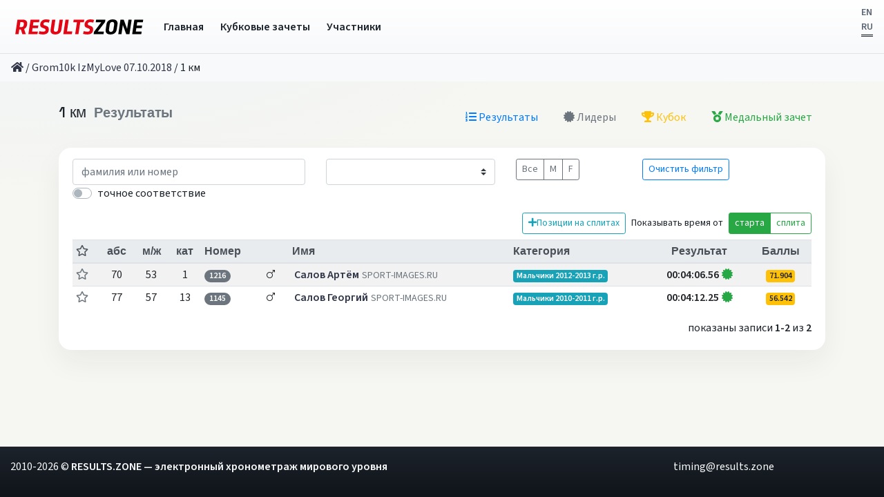

--- FILE ---
content_type: text/html; charset=utf-8
request_url: https://results.zone/grom-izmylove-oct-2018/races/3488/results?q%5Bteam_eq%5D=SPORT-IMAGES.RU&show_points=true
body_size: 15210
content:
<!DOCTYPE html><html lang="ru"><head><meta charset="utf-8" /><title>1 км — Grom10k IzMyLove 07.10.2018 :: Результаты</title><meta content="IE=edge" http-equiv="X-UA-Compatible" /><meta content="text/html; charset=UTF-8" http-equiv="content-type" /><meta content="width=device-width, initial-scale=1, shrink-to-fit=no" name="viewport" /><meta content="Профессиональный хронометраж соревнований онлайн: точные результаты, живые сплиты и табло, регистрация участников, поддержка на старте и финише." name="description" /><meta content="хронометраж, тайминг соревнований, спортивный хронометраж, чиповый хронометраж, электронный хронометраж, онлайн результаты, результаты соревнований, сплиты, стартовый протокол, регистрация участников, старт и финиш, live results, live timing, тайминговое оборудование, чипы, чипы для хронометража, активные чипы, пассивные чипы, RFID timing, RFID хронометраж, UHF RFID, датчики хронометража, антенны RFID, петли, коврики, ProChip, prochip, BibTag, bibtag, MyLaps, Race|Result, TimingSense, ChronoTrack, results.zone" name="keywords" /><meta content="index,follow" name="robots" /><link href="https://results.zone/grom-izmylove-oct-2018/races/3488/results?q%5Bteam_eq%5D=SPORT-IMAGES.RU&amp;show_points=true" rel="canonical" /><meta content="1 км — Grom10k IzMyLove 07.10.2018 :: Результаты" property="og:title" /><meta content="Профессиональный хронометраж соревнований онлайн: точные результаты, живые сплиты и табло, регистрация участников, поддержка на старте и финише." property="og:description" /><meta content="website" property="og:type" /><meta content="https://results.zone/grom-izmylove-oct-2018/races/3488/results?q%5Bteam_eq%5D=SPORT-IMAGES.RU&amp;show_points=true" property="og:url" /><meta content="https://results.zone/images/results_zone.svg" property="og:image" /><meta content="results.zone" property="og:site_name" /><meta content="ru" property="og:locale" /><meta content="summary_large_image" name="twitter:card" /><meta content="1 км — Grom10k IzMyLove 07.10.2018 :: Результаты" name="twitter:title" /><meta content="Профессиональный хронометраж соревнований онлайн: точные результаты, живые сплиты и табло, регистрация участников, поддержка на старте и финише." name="twitter:description" /><meta content="https://results.zone/images/results_zone.svg" name="twitter:image" /><meta name="csrf-param" content="authenticity_token" />
<meta name="csrf-token" content="5TGRlgUo3ggsdLpViXjGrd3XDqj/2aYwIG8Tckx+RNFQ4tOwQri9dzFj1nxwKMcD5puFV1NQWDEq7SfQynLEnQ==" /><script src="/packs/js/vendors-64a0e1be34eaebaf2b4c.chunk.js" media="all"></script>
<script src="/packs/js/scripts-4ef8d46b2ad4a2eb91a6.js" media="all"></script><link rel="stylesheet" media="all" href="/packs/scripts.css" />
  <script>
      (function(i,s,o,g,r,a,m){i['GoogleAnalyticsObject']=r;i[r]=i[r]||function(){
              (i[r].q=i[r].q||[]).push(arguments)},i[r].l=1*new Date();a=s.createElement(o),
          m=s.getElementsByTagName(o)[0];a.async=1;a.src=g;m.parentNode.insertBefore(a,m)
      })(window,document,'script','https://www.google-analytics.com/analytics.js','ga');

      ga('create', 'UA-4072300-6', 'auto');
      ga('send', 'pageview');

  </script>

  <!— Yandex.Metrika counter —>
  <script type="text/javascript">
      (function (d, w, c) {
          (w[c] = w[c] || []).push(function() {
              try {
                  w.yaCounter44702173 = new Ya.Metrika({
                      id:44702173,
                      clickmap:true,
                      trackLinks:true,
                      accurateTrackBounce:true
                  });
              } catch(e) { }
          });

          var n = d.getElementsByTagName("script")[0],
              s = d.createElement("script"),
              f = function () { n.parentNode.insertBefore(s, n); };
          s.type = "text/javascript";
          s.async = true;
          s.src = "https://mc.yandex.ru/metrika/watch.js";

          if (w.opera == "[object Opera]") {
              d.addEventListener("DOMContentLoaded", f, false);
          } else { f(); }
      })(document, window, "yandex_metrika_callbacks");
  </script>
  <noscript><div><img src="https://mc.yandex.ru/watch/44702173" style="position:absolute; left:-9999px;" alt="" /></div></noscript>
  <!— /Yandex.Metrika counter —>
<link href="/favicon.ico" rel="shortcut icon" /><script>
//<![CDATA[
window.general={};general.locale="ru";general.page_info={"totalRows":2,"perPage":50,"totalPages":1,"currentPage":1,"nextPage":null,"prevPage":null};general.q={"team_eq":"SPORT-IMAGES.RU"};general.heats=[{"race_id":3488,"bib":"1216","wave":1,"category":"Мальчики 2012-2013 г.р.","team":"SPORT-IMAGES.RU","club":"SPORT-IMAGES.RU","status":"Q","status_message":null,"result":"00:04:06.56","result_time":246.564,"result_distance":902.0,"points":71.904,"result_time_start":246.564,"result_time_gun":335.636,"splits":[{"name":"Start","gun":89.072,"start":0.0,"lap":0,"absolute":1538899288.072,"distance":0.0,"previous":0.0,"previous_split":null},{"name":"15  m before","gun":331.537,"start":242.465,"lap":0,"absolute":1538899530.537,"distance":887.0,"previous":242.465,"previous_split":null},{"name":"Finish","gun":335.636,"start":246.564,"lap":0,"absolute":1538899534.636,"distance":902.0,"previous":4.099,"previous_split":null}],"ranks":[70,53,1],"uuid":"5539ba0a-8c6b-4c2e-a515-e05180bcc014","rank_abs":70,"rank_gender":53,"rank_category":1,"relay_team":{},"gender":"male","name":"Салов Артём","country":"RU","certificate_url":"/grom-izmylove-oct-2018/races/3488/results/1216.pdf","self":"/grom-izmylove-oct-2018/races/3488/results/1216","extra":{}},{"race_id":3488,"bib":"1145","wave":1,"category":"Мальчики 2010-2011 г.р.","team":"SPORT-IMAGES.RU","club":"SPORT-IMAGES.RU","status":"Q","status_message":null,"result":"00:04:12.25","result_time":252.255,"result_distance":902.0,"points":56.542,"result_time_start":252.255,"result_time_gun":341.462,"splits":[{"name":"Start","gun":89.207,"start":0.0,"lap":0,"absolute":1538899288.207,"distance":0.0,"previous":0.0,"previous_split":null},{"name":"15  m before","gun":336.531,"start":247.324,"lap":0,"absolute":1538899535.531,"distance":887.0,"previous":247.324,"previous_split":null},{"name":"Finish","gun":341.462,"start":252.255,"lap":0,"absolute":1538899540.462,"distance":902.0,"previous":4.931,"previous_split":null}],"ranks":[77,57,13],"uuid":"c7688734-975e-4c69-a537-a066bdef7a08","rank_abs":77,"rank_gender":57,"rank_category":13,"relay_team":{},"gender":"male","name":"Салов Георгий","country":"RU","certificate_url":"/grom-izmylove-oct-2018/races/3488/results/1145.pdf","self":"/grom-izmylove-oct-2018/races/3488/results/1145","extra":{}}];general.race={"id":3488,"name":"1 км","distance":902.0,"time":null,"start_time":"2018-10-07T10:59:59.000+03:00","race_type":"linear","start_by":"start","finish_by":"distance","start_passing":"last_passing","laps":1,"splits":[{"name":"Start","sport":"running","number":0,"distance":0.0,"relative_distance":0.0,"split_distance":null,"is_split":false,"main_device":"0004B70703CE","devices":[{"mac":"0004B70703CE","name":"Foxtrot","is_main":true,"timing_system":"bibtag"}],"kind":"linear"},{"name":"15  m before","sport":"running","number":1,"distance":887.0,"relative_distance":887.0,"split_distance":null,"is_split":false,"main_device":"0004B7070388","devices":[{"mac":"0004B7070388","name":"Echo","is_main":true,"timing_system":"bibtag"}],"kind":"linear"},{"name":"Finish","sport":"running","number":2,"distance":902.0,"relative_distance":15.0,"split_distance":null,"is_split":false,"main_device":"0004B7070976","devices":[{"mac":"0004B7070273","name":"Hotel","is_main":false,"timing_system":"bibtag"},{"mac":"0004B7070976","name":"Uniform","is_main":true,"timing_system":"bibtag"}],"kind":"linear"}],"slug":"grom-izmylove-oct-2018","has_categories":true,"has_diploma":true,"hide_medals":null,"is_relay":false,"self":"/grom-izmylove-oct-2018/races/3488/results"};general.hide_points=false;general.show_country=false;general.leaders=[{"rank":1,"rank_gender":1,"rank_category":1,"name":"Тесаков Фёдор","category":"Мальчики 2006-2007 г.р.","result":"00:03:09.10","status":"Q","bib":"1020","group":"male","race_name":"1 км","club":null,"team":null},{"rank":2,"rank_gender":2,"rank_category":2,"name":"Кузнецов Егор","category":"Мальчики 2006-2007 г.р.","result":"00:03:10.11","status":"Q","bib":"1034","group":"male","race_name":"1 км","club":null,"team":null},{"rank":3,"rank_gender":3,"rank_category":1,"name":"Кулинцев Иван","category":"Мальчики вне категории 2005 г.р. и старше","result":"00:03:11.07","status":"Q","bib":"1008","group":"male","race_name":"1 км","club":null,"team":null},{"rank":1,"rank_gender":1,"rank_category":1,"name":"Бровко Анастасия","category":"Девочки 2008-2009 г.р.","result":"00:03:39.96","status":"Q","bib":"1066","group":"female","race_name":"1 км","club":null,"team":null},{"rank":2,"rank_gender":2,"rank_category":1,"name":"Базылюк Маргарита","category":"Девочки 2010-2011 г.р.","result":"00:03:41.93","status":"Q","bib":"1169","group":"female","race_name":"1 км","club":null,"team":null},{"rank":3,"rank_gender":3,"rank_category":1,"name":"Беляеа Ксения","category":"Девочки вне категории 2005 г.р. и старше","result":"00:03:49.15","status":"Q","bib":"1284","group":"female","race_name":"1 км","club":null,"team":null}];general.race_categories=["Девочки 2006-2007 г.р.","Девочки 2008-2009 г.р.","Девочки 2010-2011 г.р.","Девочки 2012-2013 г.р.","Девочки вне категории 2005 г.р. и старше","Девочки вне категории 2014 г.р. и моложе","Мальчики 2006-2007 г.р.","Мальчики 2008-2009 г.р.","Мальчики 2010-2011 г.р.","Мальчики 2012-2013 г.р.","Мальчики вне категории 2005 г.р. и старше","Мальчики вне категории 2014 г.р. и моложе"];
//]]>
</script><style type="text/css">[v-cloak] > * { display:none }
[v-cloak]::before {
  content: " ";
  display: block;
  width: 16px;
  height: 16px;
  background-image: url('[data-uri]');
}</style></head><body class=" d-flex flex-column min-vh-100 rz-shell"><nav class="navbar navbar-expand-md navbar-light bg-light rz-header"><a class="navbar-brand" href="/"><img src="/images/results_zone.svg" alt="Results zone" /></a><button aria-controls="navbarsExampleDefault" aria-expanded="false" aria-label="Toggle navigation" class="navbar-toggler" data-target="#navbars" data-toggle="collapse" type="button"><span class="navbar-toggler-icon"></span></button><div class="collapse navbar-collapse" id="navbars"><ul class="navbar-nav mr-auto"><li class="list-inline-item"><a class="nav-link" href="/">Главная</a></li><li class="list-inline-item"><a class="nav-link" href="/cups">Кубковые зачеты</a></li><li class="list-inline-item"><a class="nav-link" href="/athletes">Участники</a></li></ul><div class="float-right"><ul class="list-inline"><li class="small" style=""><a href="/lang/en">EN</a></li> <li class="small" style="border-bottom: double 3px"><a href="/lang/ru">RU</a></li> </ul></div></div></nav><nav class="navbar navbar-expand-md navbar-light bg-light mb-4"><ol class="breadcrumb mb-0"><li><a href="/"><i class="fa fa-home"></i></a></li>&nbsp;/&nbsp;<li><a href="/grom-izmylove-oct-2018">Grom10k IzMyLove 07.10.2018</a></li>&nbsp;/&nbsp;<li class="active">1 км</li></ol></nav><main class="container mb-4 flex-grow-1" id="app" role="main" v-cloak=""><div class="row rz-section"><header class="col-12 col-md-6"><h3 class="rz-page-title">1 км <small class="text-muted rz-page-subtitle">Результаты</small></h3></header><div class="col-12 col-md-6"><ul class="nav nav-fill"><li class="nav-item"><a title="Результаты" class="nav-link text-primary active" aria-current="page" href="/grom-izmylove-oct-2018/races/3488/results"><i class="fa fa-list-ol"></i> <span class="d-none d-md-inline-block">Результаты</span></a></li><li class="nav-item"><a title="Лидеры" class="nav-link text-secondary" href="/grom-izmylove-oct-2018/races/3488/leaderboard"><i class="fa fa-certificate"></i> <span class="d-none d-md-inline-block">Лидеры</span></a></li><li class="nav-item"><a title="Кубок" class="nav-link text-warning" href="/grom-izmylove-oct-2018/races/3488/team_points"><i class="fa fa-trophy"></i> <span class="d-none d-md-inline-block">Кубок</span></a></li><li class="nav-item"><a title="Медальный зачет" class="nav-link text-success" href="/grom-izmylove-oct-2018/races/3488/medals"><i class="fa fa-medal"></i> <span class="d-none d-md-inline-block">Медальный зачет</span></a></li></ul></div></div><div class="row rz-section rz-section--spaced"><div class="col-12"><div class="card heats_table mt-3 border-0 rz-card rz-card--elevated"><div class="card-block table-border-style rz-card-body"><heats-table :extra-filter="null" :extra-filters="null" :heats="heats" :race="race" @input="heats = $event"></heats-table></div></div></div></div></main><footer class="container-fluid text-light bg-dark d-print-none rz-footer"><div class="row py-3"><div class="col col-md-9">2010-2026 &copy; <a class="text-light font-weight-bold" href="/timing">RESULTS.ZONE — электронный хронометраж мирового уровня</a></div><div class="col col-md-3"><address class="m-b-4"><a class="text-light" href="mailto:timing@results.zone">timing@results.zone</a></address></div></div></footer></body></html>

--- FILE ---
content_type: image/svg+xml
request_url: https://results.zone/images/results_zone.svg
body_size: 9359
content:
<?xml version="1.0" encoding="UTF-8" standalone="no"?>
<!-- Created with Inkscape (http://www.inkscape.org/) -->

<svg
   xmlns:dc="http://purl.org/dc/elements/1.1/"
   xmlns:cc="http://creativecommons.org/ns#"
   xmlns:rdf="http://www.w3.org/1999/02/22-rdf-syntax-ns#"
   xmlns:svg="http://www.w3.org/2000/svg"
   xmlns="http://www.w3.org/2000/svg"
   xmlns:sodipodi="http://sodipodi.sourceforge.net/DTD/sodipodi-0.dtd"
   xmlns:inkscape="http://www.inkscape.org/namespaces/inkscape"
   width="161.49333"
   height="27.940847"
   viewBox="0 0 42.728443 7.3926828"
   version="1.1"
   id="svg8"
   inkscape:export-filename="/home/max/regplace_120px.png"
   inkscape:export-xdpi="96"
   inkscape:export-ydpi="96"
   inkscape:version="0.92.3 (2405546, 2018-03-11)"
   sodipodi:docname="results_zone.svg">
  <defs
     id="defs2" />
  <sodipodi:namedview
     id="base"
     pagecolor="#ffffff"
     bordercolor="#666666"
     borderopacity="1.0"
     inkscape:pageopacity="0.0"
     inkscape:pageshadow="2"
     inkscape:zoom="3.959798"
     inkscape:cx="21.544736"
     inkscape:cy="-2.7347937"
     inkscape:document-units="mm"
     inkscape:current-layer="text828"
     showgrid="false"
     units="px"
     inkscape:window-width="1920"
     inkscape:window-height="1056"
     inkscape:window-x="0"
     inkscape:window-y="24"
     inkscape:window-maximized="1"
     fit-margin-top="5"
     fit-margin-left="5"
     fit-margin-right="5"
     fit-margin-bottom="5" />
  <metadata
     id="metadata5">
    <rdf:RDF>
      <cc:Work
         rdf:about="">
        <dc:format>image/svg+xml</dc:format>
        <dc:type
           rdf:resource="http://purl.org/dc/dcmitype/StillImage" />
        <dc:title></dc:title>
      </cc:Work>
    </rdf:RDF>
  </metadata>
  <g
     inkscape:label="Layer 1"
     inkscape:groupmode="layer"
     id="layer1"
     transform="translate(0.04771338,-277.42864)">
    <g
       aria-label="RESULTSZONE"
       style="font-style:normal;font-weight:normal;font-size:6.97385025px;line-height:1.25;font-family:sans-serif;letter-spacing:0px;word-spacing:0px;fill:#e30614;fill-opacity:1;stroke:none;stroke-width:0.17434625"
       id="text828">
      <path
         d="m 1.9630537,278.81966 -0.6878504,4.61064 h 1.0215601 l 0.2247432,-1.47786 h 0.5209956 l 0.4528917,1.47786 h 1.1032849 l -0.5754789,-1.65493 c 0.4665125,-0.20091 0.8342741,-0.60613 0.9262145,-1.22928 l 0.044268,-0.29625 c 0.1396132,-0.93983 -0.4528916,-1.43018 -1.3995373,-1.43018 z m 1.4846674,0.80362 c 0.3779772,0 0.5856944,0.21794 0.527806,0.61635 l -0.047673,0.31668 c -0.061294,0.40522 -0.3371148,0.62656 -0.715092,0.62656 H 2.6338782 l 0.2349588,-1.55959 z"
         style="font-style:italic;font-variant:normal;font-weight:bold;font-stretch:normal;font-size:6.97385025px;font-family:Trasandina;-inkscape-font-specification:'Trasandina , Bold Italic';font-variant-ligatures:normal;font-variant-caps:normal;font-variant-numeric:normal;font-feature-settings:normal;text-align:start;writing-mode:lr-tb;text-anchor:start;fill:#e30614;fill-opacity:1;stroke-width:0.17434625"
         id="path842" />
      <path
         d="m 5.3750644,283.4303 h 2.8501527 l 0.1293976,-0.86152 H 6.5294273 l 0.1566392,-1.0522 h 1.6923846 l 0.119182,-0.80704 H 6.8086538 l 0.153234,-1.02837 h 1.7570833 l 0.1259925,-0.86151 H 6.0629149 Z"
         style="font-style:italic;font-variant:normal;font-weight:bold;font-stretch:normal;font-size:6.97385025px;font-family:Trasandina;-inkscape-font-specification:'Trasandina , Bold Italic';font-variant-ligatures:normal;font-variant-caps:normal;font-variant-numeric:normal;font-feature-settings:normal;text-align:start;writing-mode:lr-tb;text-anchor:start;fill:#e30614;fill-opacity:1;stroke-width:0.17434625"
         id="path844" />
      <path
         d="m 11.780247,281.87412 c 0,-0.58229 -0.279227,-0.88195 -0.820654,-1.06923 l -0.466512,-0.16005 c -0.282632,-0.0987 -0.401814,-0.22133 -0.401814,-0.43586 0,-0.38819 0.303063,-0.5857 0.76617,-0.5857 0.364357,0 0.735524,0.0885 0.960267,0.15664 l 0.245174,-0.8547 c -0.180475,-0.0579 -0.585694,-0.17367 -1.208846,-0.17367 -1.10669,0 -1.7638937,0.75936 -1.7638937,1.7026 0,0.4563 0.1838808,0.73893 0.5652632,0.89557 0.7082815,0.29285 1.1032845,0.31668 1.1032845,0.70828 0,0.4563 -0.333709,0.56527 -0.8308684,0.56527 -0.4358657,0 -0.8444897,-0.11238 -1.0658277,-0.18389 l -0.2587953,0.84109 c 0.2485797,0.0953 0.7423337,0.21793 1.3688906,0.21793 1.2769498,0 1.8081618,-0.63677 1.8081618,-1.62428 z"
         style="font-style:italic;font-variant:normal;font-weight:bold;font-stretch:normal;font-size:6.97385025px;font-family:Trasandina;-inkscape-font-specification:'Trasandina , Bold Italic';font-variant-ligatures:normal;font-variant-caps:normal;font-variant-numeric:normal;font-feature-settings:normal;text-align:start;writing-mode:lr-tb;text-anchor:start;fill:#e30614;fill-opacity:1;stroke-width:0.17434625"
         id="path846" />
      <path
         d="m 15.16161,278.81966 -0.473322,3.19407 c -0.05789,0.38479 -0.354141,0.64699 -0.75936,0.64699 -0.408624,0 -0.626557,-0.2656 -0.568669,-0.64699 l 0.476728,-3.19407 h -1.02156 l -0.476728,3.18726 c -0.139613,0.93643 0.41203,1.49148 1.464236,1.49148 1.052207,0 1.770705,-0.55505 1.910318,-1.49148 l 0.476728,-3.18726 z"
         style="font-style:italic;font-variant:normal;font-weight:bold;font-stretch:normal;font-size:6.97385025px;font-family:Trasandina;-inkscape-font-specification:'Trasandina , Bold Italic';font-variant-ligatures:normal;font-variant-caps:normal;font-variant-numeric:normal;font-feature-settings:normal;text-align:start;writing-mode:lr-tb;text-anchor:start;fill:#e30614;fill-opacity:1;stroke-width:0.17434625"
         id="path848" />
      <path
         d="m 18.025384,278.81966 h -1.024965 l -0.687851,4.61064 h 2.679893 l 0.132803,-0.87854 h -1.658333 z"
         style="font-style:italic;font-variant:normal;font-weight:bold;font-stretch:normal;font-size:6.97385025px;font-family:Trasandina;-inkscape-font-specification:'Trasandina , Bold Italic';font-variant-ligatures:normal;font-variant-caps:normal;font-variant-numeric:normal;font-feature-settings:normal;text-align:start;writing-mode:lr-tb;text-anchor:start;fill:#e30614;fill-opacity:1;stroke-width:0.17434625"
         id="path850" />
      <path
         d="m 20.034453,283.4303 h 1.02837 l 0.561858,-3.76275 h 1.140743 l 0.129397,-0.84789 h -3.316665 l -0.125992,0.84789 h 1.144147 z"
         style="font-style:italic;font-variant:normal;font-weight:bold;font-stretch:normal;font-size:6.97385025px;font-family:Trasandina;-inkscape-font-specification:'Trasandina , Bold Italic';font-variant-ligatures:normal;font-variant-caps:normal;font-variant-numeric:normal;font-feature-settings:normal;text-align:start;writing-mode:lr-tb;text-anchor:start;fill:#e30614;fill-opacity:1;stroke-width:0.17434625"
         id="path852" />
      <path
         d="m 25.673463,281.87412 c 0,-0.58229 -0.279227,-0.88195 -0.820654,-1.06923 l -0.466512,-0.16005 c -0.282632,-0.0987 -0.401814,-0.22133 -0.401814,-0.43586 0,-0.38819 0.303063,-0.5857 0.76617,-0.5857 0.364357,0 0.735524,0.0885 0.960267,0.15664 l 0.245174,-0.8547 c -0.180475,-0.0579 -0.585694,-0.17367 -1.208846,-0.17367 -1.10669,0 -1.763894,0.75936 -1.763894,1.7026 0,0.4563 0.183881,0.73893 0.565264,0.89557 0.708281,0.29285 1.103285,0.31668 1.103285,0.70828 0,0.4563 -0.33371,0.56527 -0.830869,0.56527 -0.435866,0 -0.84449,-0.11238 -1.065828,-0.18389 l -0.258795,0.84109 c 0.248579,0.0953 0.742333,0.21793 1.36889,0.21793 1.27695,0 1.808162,-0.63677 1.808162,-1.62428 z"
         style="font-style:italic;font-variant:normal;font-weight:bold;font-stretch:normal;font-size:6.97385025px;font-family:Trasandina;-inkscape-font-specification:'Trasandina , Bold Italic';font-variant-ligatures:normal;font-variant-caps:normal;font-variant-numeric:normal;font-feature-settings:normal;text-align:start;writing-mode:lr-tb;text-anchor:start;fill:#e30614;fill-opacity:1;stroke-width:0.17434625"
         id="path854" />
      <path
         d="m 26.473686,279.67096 h 1.726436 l -2.267863,3.00338 -0.112372,0.75596 h 3.095327 l 0.125993,-0.8513 h -1.913723 l 2.267863,-3.00339 0.112372,-0.75595 h -2.908041 z"
         style="fill:#000000;stroke-width:0.17434625"
         id="path856" />
      <path
         d="m 29.596253,281.94563 c -0.153234,1.02156 0.463107,1.55277 1.494883,1.55277 1.035181,0 1.811567,-0.53121 1.964801,-1.55277 l 0.245174,-1.64131 c 0.149829,-1.01815 -0.466512,-1.55277 -1.501693,-1.55277 -1.028371,0 -1.804756,0.53462 -1.95799,1.55277 z m 1.27695,-1.66514 c 0.0681,-0.44949 0.357546,-0.72531 0.807033,-0.72531 0.534616,0 0.636772,0.42906 0.561858,0.93643 l -0.190691,1.26673 c -0.07492,0.51078 -0.309874,0.93984 -0.83768,0.93984 -0.534616,0 -0.636772,-0.42906 -0.561858,-0.93984 z"
         style="fill:#000000;stroke-width:0.17434625"
         id="path858" />
      <path
         d="m 36.032082,283.4303 h 1.01475 l 0.691255,-4.61064 h -0.997723 l -0.435866,2.91485 -1.055612,-2.91485 h -1.018155 l -0.68785,4.61064 h 0.997723 l 0.432461,-2.91485 z"
         style="fill:#000000;stroke-width:0.17434625"
         id="path860" />
      <path
         d="m 37.887916,283.4303 h 2.850153 l 0.129397,-0.86152 h -1.825187 l 0.156639,-1.0522 h 1.692385 l 0.119182,-0.80704 h -1.68898 l 0.153234,-1.02837 h 1.757084 l 0.125992,-0.86151 h -2.782048 z"
         style="fill:#000000;stroke-width:0.17434625"
         id="path862" />
    </g>
  </g>
</svg>
